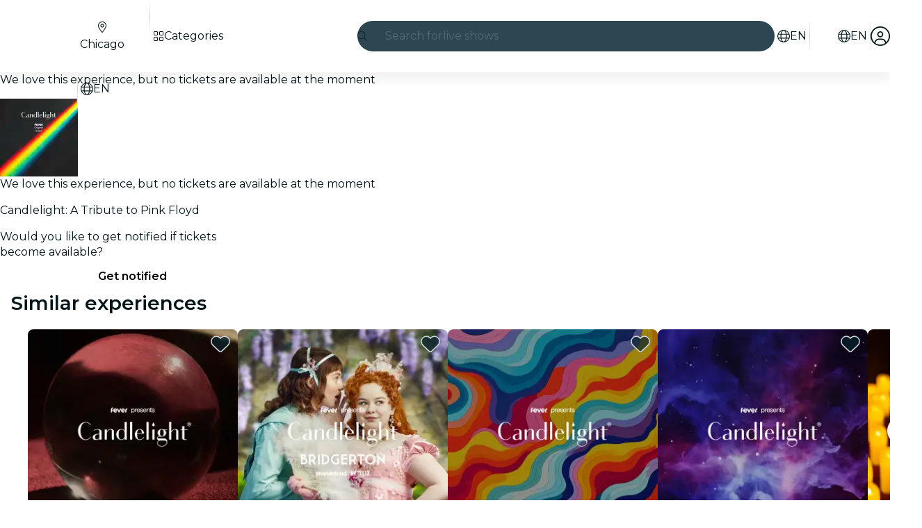

--- FILE ---
content_type: text/javascript
request_url: https://feverup.com/_astro/adapt-ticket-transfer-info.DKHTXPuI.js
body_size: 95
content:
var I=(e=>(e.SOCIAL="social",e.CANDLELIGHT="candlelight",e))(I||{});I.SOCIAL,I.CANDLELIGHT,I.SOCIAL;var L=(e=>(e.CLAIMED="claimed",e.PENDING="pending",e))(L||{}),D=(e=>(e.CLAIMED="claimed",e.PENDING="pending",e))(D||{});D.CLAIMED+"",L.CLAIMED,D.PENDING+"",L.PENDING;


--- FILE ---
content_type: text/javascript
request_url: https://feverup.com/_astro/Slideshow.vu52ZX3w.js
body_size: 4488
content:
import"./disclose-version.NZTpNUN0.js";import"./legacy.kkaBD5aU.js";import{p as Ce,l as Oe,s as Q,g,m as re,e as me,b as Re,c as P,h as ae,r as k,t as X,a as Se,d as B,i as we}from"./context.Dt8wtvD7.js";import{t as q,a as T,b as Me,c as ze}from"./template.BnqOskDm.js";import{i as D}from"./if.Cxl8sKzw.js";import{e as _e,i as ge}from"./each.BidPAuTT.js";import{s as x}from"./attributes.B1jwYKSA.js";import{s as Y}from"./class.CuYnVsXc.js";import{b as ke}from"./this.Cq6gCgwa.js";import{i as Te}from"./lifecycle.ACskQYTG.js";import{p as f}from"./props.BUsuJhZa.js";import{c as He,o as Fe}from"./index-client.Cx6o0JRz.js";import{f as Ue}from"./faChevronRight.BEAbK1EI.js";import{d as Ve}from"./debounce.3zoBDB4y.js";import{I as ye}from"./Icon.CH_648AP.js";import{s as We}from"./style.f8uxM5bs.js";import{i as be}from"./image.Bi9aJ750.js";import{M as je}from"./MultimediaVideo.D7ptQRi5.js";import{L as Ye}from"./lazy-load-image-data.DGwd1DPg.js";import{S as Le}from"./slideshow-media.CXAKf5Cq.js";/* empty css                       */import"./index.DIeogL5L.js";import"./events.Duqr2apg.js";import"./shared.CHLbku4E.js";import"./utils.EURyEsC8.js";import"./store.B058ELlv.js";/* empty css                       */import"./index.C0yu6f82.js";import"./handle-video-exceptions.CxTOkjzb.js";/* empty css                       */var ce={},pe;function Be(){return pe||(pe=1,function(e){Object.defineProperty(e,"__esModule",{value:!0});var r="fal",t="chevron-left",o=320,l=512,u=[9001],E="f053",i="M20.7 267.3c-6.2-6.2-6.2-16.4 0-22.6l192-192c6.2-6.2 16.4-6.2 22.6 0s6.2 16.4 0 22.6L54.6 256 235.3 436.7c6.2 6.2 6.2 16.4 0 22.6s-16.4 6.2-22.6 0l-192-192z";e.definition={prefix:r,iconName:t,icon:[o,l,u,E,i]},e.faChevronLeft=e.definition,e.prefix=r,e.iconName=t,e.width=o,e.height=l,e.ligatures=u,e.unicode=E,e.svgPathData=i,e.aliases=u}(ce)),ce}var Ge=Be();const Ke=50,Ee=.2,Ae=5e3,Ze="--fv-slideshow-animation-duration",ue="--fv-slideshow-animation-play-state";function Je(e){const r=e.element.querySelector("[data-slideshow-list]");if(!r)return()=>{};let t=0,o=0,l=!1;const u=e?.rtl||!1,E=e?.arrows||!1,i=e.element.querySelectorAll("[data-slideshow-list-item]"),h=e.element.querySelector("[data-slideshow-arrows]"),y=h?.querySelector("[data-slideshow-arrow-prev]"),L=h?.querySelector("[data-slideshow-arrow-next]"),O=e.element.querySelector("[data-slideshow-indicators]"),m=O?.querySelectorAll("[data-slideshow-indicators-item]"),R=e.element.querySelector("[data-counter-current]"),z=e.element.querySelector("[data-counter-total]"),$=e.element.querySelectorAll("video"),N=new Map;let d=null,c=null,w=null;const H=Ve(()=>{const a=Qe(r,i.length,t,o,u),n=t;t=a.activeIndex,o=a.realIndex,n!==t&&(S(t),A(t)),l=!1},Ke),I=a=>{m?.forEach((n,s)=>{n.classList?.remove(e.indicatorActiveClass),e.autoplay&&(s<a?n.classList?.add("visited"):n.classList?.remove("visited"))}),m?.item(a)?.classList?.add(e.indicatorActiveClass),te()&&e.indicatorStyle==="thumbnail"&&m?.item(a)?.scrollIntoView({behavior:"smooth",block:"nearest",inline:"center"})},M=a=>{if(!E||i.length<=1){y?.classList?.toggle(e.arrowHideClass,!0),L?.classList?.toggle(e.arrowHideClass,!0);return}const n=a===0,s=a+1===i.length,j=!n||e.allowCircularNavigation==="both"||e.allowCircularNavigation==="backwards"||e.autoplay,b=!s||e.allowCircularNavigation==="both"||e.allowCircularNavigation==="forward";y?.classList?.toggle(e.arrowHideClass,!j),L?.classList?.toggle(e.arrowHideClass,!b)},ee=()=>{e.showCounter&&(R&&(R.textContent=t+1+""),z&&(z.textContent=i.length+""))},ie=()=>{l||(l=!0,H())},G=a=>{if(!a)return;const s=a.target.dataset.slideshowIndicatorsItem;s&&(v(Number(s)),a.stopPropagation(),a.preventDefault(),e.animatedTransition||(t=Number(s),S(Number(s))))},F=a=>{if(!a)return;const n=a.currentTarget,s=n.dataset.slideshowArrowPrev,j=n.dataset.slideshowArrowNext;if(!s&&!j)return;const b=oe(s?"backwards":"forward");v(b),a.stopPropagation(),a.preventDefault(),e.animatedTransition||(t=b,S(b))},se=a=>{if(a&&a.key&&(a.key==="ArrowLeft"||a.key==="ArrowRight")){const n=oe(a.key==="ArrowLeft"?"backwards":"forward");v(n),a.stopPropagation(),a.preventDefault(),e.animatedTransition||(t=n,S(n))}},oe=a=>e.allowCircularNavigation==="both"||a===e.allowCircularNavigation?fe(t+(a==="forward"?1:-1),i.length):$e(t+(a==="forward"?1:-1),0,i.length-1),v=a=>{e.autoplay?p(a):ve(r,i.length,a,u)},p=a=>{t=a,ve(r,i.length,t,u),S(t),A(t)},A=async a=>{if(te()&&e.autoplay){d&&(clearTimeout(d),d=null);try{const n=i?.item(a),s=await Xe(n,e.autoplay);c=Date.now(),w=s,document.documentElement.style.setProperty(Ze,`${s}ms`),document.documentElement.style.setProperty(ue,"running"),d=setTimeout(()=>{const j=fe(a+1,i.length)||0;p(j)},s)}catch(n){console.error("Error on slideshow startAutoplay:",n)}}},C=()=>{d&&w!==null&&(clearTimeout(d),d=null,w-=Date.now()-(c||0),c=null)},U=()=>{d||w!==null&&w>0&&(c=Date.now(),d=setTimeout(()=>{const a=fe(t+1,i.length);p(a)},w))},K=()=>{if(!te())return;const a=s=>{t===Ie(s.target)&&(document.documentElement.style.setProperty(ue,"paused"),C())},n=s=>{t===Ie(s.target)&&(document.documentElement.style.setProperty(ue,"running"),U())};$.forEach(s=>{s.addEventListener("play",n),s.addEventListener("pause",a),N.set(s,a),N.set(s,n)}),i.forEach(s=>{s.addEventListener("play",n),s.addEventListener("pause",a),N.set(s,a),N.set(s,n)})},V=()=>{N.forEach((a,n)=>{n.removeEventListener("pause",a),n.removeEventListener("play",a)}),N.clear()},W=()=>{te()&&(r.addEventListener("scroll",ie),y?.addEventListener("click",F),L?.addEventListener("click",F),e.indicatorStyle!=="bars"&&O?.addEventListener("click",G),e.keyboardNavigation&&window?.addEventListener("keydown",se))},Z=()=>{te()&&(V(),r.removeEventListener("scroll",ie),y?.removeEventListener("click",F),L?.removeEventListener("click",F),e.keyboardNavigation&&window?.removeEventListener("keydown",se),e.indicatorStyle!=="bars"&&O?.removeEventListener("click",G),d&&clearTimeout(d))},_=()=>{e.initialActiveIndex&&e.initialActiveIndex>0&&e.initialActiveIndex<i.length&&(t=e.initialActiveIndex,o=t),ve(r,i.length,t,u),I(t),ee(),M(t),e.autoplay&&A(t).then(()=>K()),W()},S=a=>{I(a),M(a),ee(),e.changeCallback?.({index:a})};return _(),()=>{Z()}}function xe(e){return e?-1:1}function ve(e,r,t,o){t<0||t>r||(e.scrollLeft=e.offsetWidth*t*xe(o))}function Qe(e,r,t,o,l){const u=e.offsetWidth*(r-1),E=e.scrollLeft*xe(l),i=E<=u?E:u,h=i/u*(r-1),y=i%e.offsetWidth;let L=t;return o>h?y<=e.offsetWidth*(1-Ee)&&(L=Math.floor(h)):o<h&&y>=e.offsetWidth*Ee&&(L=Math.ceil(h)),{activeIndex:L,realIndex:h}}function Xe(e,r){return new Promise(t=>{const o=e?.querySelector("video");if(!r){t(Ae);return}if(!o){t(r.image);return}const l=u=>{o.currentTime&&o.currentTime!==0&&(o.currentTime=0,o.paused&&o.play().catch(()=>{})),t(u?Math.min(u*1e3,r.video):r.video??Ae)};o.duration>0?l(o.duration):o.addEventListener("loadeddata",()=>l(o.duration),{once:!0})})}function fe(e,r){return(e%r+r)%r}function $e(e,r,t){return Math.min(Math.max(e,r),t)}function te(){return typeof window<"u"}function Ie(e){const r=e.closest("[data-slideshow-list-item]");if(!r)return;const t=Number(r.dataset.slideshowListItem);if(!isNaN(t))return t}var et=q('<img crossorigin="anonymous">'),tt=q('<div class="slideshow__video svelte-4jk1j"><!></div>'),at=q('<li class="slideshow__item svelte-4jk1j"><!> <!></li>');function rt(e,r){Ce(r,!1);let t=f(r,"item",8),o=f(r,"index",8),l=f(r,"options",8),u=f(r,"activeIndex",8),E=f(r,"squareOnDesktop",8,!1),i=f(r,"lazy",8,!1),h=re(!1),y=re();function L(){g(y).dispatchEvent(new CustomEvent("play"))}function O(){g(y).dispatchEvent(new CustomEvent("pause"))}Oe(()=>(g(h),me(o()),me(u())),()=>{Q(h,g(h)||o()<=u()+1)}),Re(),Te();var m=at(),R=P(m);{var z=d=>{var c=et();let w;X((H,I,M)=>{w=Y(c,1,"slideshow__img svelte-4jk1j",null,w,H),x(c,"src",I),x(c,"srcset",M),x(c,"sizes",t().sizes),x(c,"title",t().title),x(c,"alt",t().alt),x(c,"fetchpriority",i()?"low":"high"),x(c,"loading",i()?"lazy":void 0),We(c,`aspect-ratio: ${(l().w&&l().h?`${l().w} / ${l().h}`:null)??""}`)},[()=>({"slideshow__img--square-desktop":E()}),()=>g(h)?be(t().src,{w:l().w,h:l().h}):Ye,()=>g(h)&&l().srcset?be(t().src,{srcset:l().srcset}):null],B),T(d,c)};D(R,d=>{t().type===Le.Image&&d(z)})}var $=ae(R,2);{var N=d=>{var c=tt(),w=P(c);const H=B(()=>u()===o());je(w,{get video(){return t().src},get poster(){return t().cover},get playbackRate(){return t().playbackRate},loop:!0,get isActive(){return g(H)},get preload(){return g(h)},get options(){return l()},$$events:{playbackStart:L,playbackPause:O,playbackResume:L,playbackEnd:O}}),k(c),T(d,c)};D($,d=>{t().type===Le.Video&&d(N)})}k(m),ke(m,d=>Q(y,d),()=>g(y)),X(()=>x(m,"data-slideshow-list-item",o())),T(e,m),Se()}var it=q('<div data-slideshow-arrows=""><div data-testid="slideshow-arrow-prev" data-slideshow-arrow-prev="active"><!></div> <div class="slideshow__pagination-control svelte-hlb0bh" data-testid="slideshow-arrow-next" data-slideshow-arrow-next="active"><!></div></div>'),st=q('<div class="progress-bar svelte-hlb0bh"></div>'),ot=q('<div class="active svelte-hlb0bh"></div>'),nt=q("<li><!></li>"),lt=q('<div></div> <aside><ol class="slideshow-indicators__list svelte-hlb0bh" data-slideshow-indicators=""></ol></aside>',1),dt=q('<div class="slideshow svelte-hlb0bh" data-slideshow=""><div class="slideshow__list-container svelte-hlb0bh"><!> <ul data-slideshow-list=""></ul></div> <!></div>');function Ft(e,r){Ce(r,!1);const t=2,o=He();let l=f(r,"items",8),u=f(r,"options",24,()=>({})),E=f(r,"rtl",8,!1),i=f(r,"paginationControls",8,"none"),h=f(r,"indicators",8,!1),y=f(r,"indicatorPosition",8,void 0),L=f(r,"rounded",8,!1),O=f(r,"squareOnDesktop",8,!1),m=f(r,"indicatorStyle",8,"dots"),R=f(r,"autoplay",8,null),z=f(r,"animatedTransition",8,!0),$=f(r,"allowCircularNavigation",8,!1),N=f(r,"lazy",8,"auto"),d=re(),c=re(0),w=re(0);Fe(()=>{Je({element:g(d),rtl:E(),arrows:i()!=="none",indicatorActiveClass:"slideshow-indicators__item--current",arrowHideClass:"slideshow__pagination-control--hide",keyboardNavigation:!1,showCounter:!1,indicatorStyle:"dots",autoplay:R(),animatedTransition:z(),allowCircularNavigation:$(),changeCallback:({index:v})=>{Q(c,v),Q(w,-1),requestAnimationFrame(()=>{Q(w,v)}),o("slideshowChange",{index:v})}})});const H=typeof document>"u";Te();var I=dt(),M=P(I),ee=P(M);{var ie=v=>{var p=it();let A;var C=P(p);Y(C,1,"slideshow__pagination-control svelte-hlb0bh",null,{},{"slideshow__pagination-control--hide":!1});var U=P(C);{var K=_=>{ye(_,{icon:Ge.faChevronLeft,size:"2x"})};D(U,_=>{i()==="arrows"&&_(K)})}k(C);var V=ae(C,2),W=P(V);{var Z=_=>{ye(_,{icon:Ue.faChevronRight,size:"2x"})};D(W,_=>{i()==="arrows"&&_(Z)})}k(V),k(p),X(_=>A=Y(p,1,"slideshow__pagination-controls svelte-hlb0bh",null,A,_),[()=>({"slideshow__pagination-controls--arrows":i()==="arrows","slideshow__pagination-controls--tap":i()==="tap"})],B),T(v,p)};D(ee,v=>{i()!=="none"&&v(ie)})}var G=ae(ee,2);let F;_e(G,5,l,ge,(v,p,A)=>{const C=B(()=>N()==="all"||A>=t);rt(v,{get item(){return g(p)},index:A,get options(){return u()},get activeIndex(){return g(c)},get squareOnDesktop(){return O()},get lazy(){return g(C)}})}),k(G),k(M);var se=ae(M,2);{var oe=v=>{var p=lt(),A=we(p);let C;var U=ae(A,2);let K;var V=P(U);_e(V,5,l,ge,(W,Z,_)=>{var S=nt();let a;x(S,"data-slideshow-indicators-item",_);var n=P(S);{var s=b=>{var ne=Me();ne.nodeValue=`Image ${_+1}`,T(b,ne)},j=(b,ne)=>{{var Ne=le=>{var he=ze(),Pe=we(he);{var De=J=>{var de=st();T(J,de)},qe=J=>{var de=ot();T(J,de)};D(Pe,J=>{R()?J(De):J(qe,!1)})}T(le,he)};D(b,le=>{m()==="bars"&&!H&&le(Ne)},ne)}};D(n,b=>{m()==="dots"?b(s):b(j,!1)})}k(S),X(b=>a=Y(S,1,"slideshow-indicators__item svelte-hlb0bh",null,a,b),[()=>({visited:!1,"slideshow-indicators__item--current":g(w)===_})],B),T(W,S)}),k(V),k(U),X((W,Z)=>{C=Y(A,1,"svelte-hlb0bh",null,C,W),K=Y(U,1,"slideshow-indicators svelte-hlb0bh",null,K,Z)},[()=>({"slideshow-indicators__shadow":m()==="bars"}),()=>({"slideshow-dots":m()==="dots","slideshow-bars":m()==="bars","slideshow-indicators--bottom-out":y()==="bottom-out","slideshow-indicators--mobile-only":h()==="mobile-only"})],B),T(v,p)};D(se,v=>{h()!==!1&&l()?.length>1&&v(oe)})}k(I),ke(I,v=>Q(d,v),()=>g(d)),X(v=>{x(I,"data-slideshow-options-rtl",E()),x(I,"data-slideshow-options-arrows",i()!=="none"),F=Y(G,1,"slideshow__list svelte-hlb0bh",null,F,v)},[()=>({"slideshow__list--rounded":L(),"slideshow__list--animated-transition":z()})],B),T(e,I),Se()}export{Ft as default};


--- FILE ---
content_type: text/javascript
request_url: https://feverup.com/_astro/ModalMain.C-HJoSCu.js
body_size: 427
content:
import"./disclose-version.NZTpNUN0.js";import"./legacy.kkaBD5aU.js";import{t as s,d as m,c as f,r as p}from"./context.Dt8wtvD7.js";import{t as d,a as v}from"./template.BnqOskDm.js";import{s as c}from"./slot.DjaLK5Y_.js";import{s as n}from"./class.CuYnVsXc.js";import{p as u}from"./props.BUsuJhZa.js";/* empty css                       */var _=d("<div><!></div>");function z(e,o){let r=u(o,"overflowConfig",8,"vertical");var a=_();let t;var i=f(a);c(i,o,"default",{}),p(a),s(l=>t=n(a,1,"modal-main svelte-yxzo1c",null,t,l),[()=>({"modal-main--vertical":r()==="vertical"})],m),v(e,a)}export{z as M};


--- FILE ---
content_type: text/javascript
request_url: https://feverup.com/_astro/Icon.CH_648AP.js
body_size: 609
content:
import"./disclose-version.NZTpNUN0.js";import"./legacy.kkaBD5aU.js";import{a6 as h,p as b,l as u,b as x,t as w,a as y,c as z,r as E,s as W,m as k,e as i,g as B}from"./context.Dt8wtvD7.js";import{e as I}from"./events.Duqr2apg.js";import{n as j,a as C}from"./template.BnqOskDm.js";import{s as d}from"./attributes.B1jwYKSA.js";import{s as N,c as P}from"./class.CuYnVsXc.js";import{i as q}from"./lifecycle.ACskQYTG.js";import{l as v,p as l}from"./props.BUsuJhZa.js";/* empty css                       */function A(o,e){var s=o.$$events?.[e.type],r=h(s)?s.slice():s==null?[]:[s];for(var n of r)n.call(this,e)}var D=j('<svg xmlns="http://www.w3.org/2000/svg" role="img" aria-hidden="true" focusable="false"><path fill="currentColor" class="svelte-1ipid5s"></path></svg>');function S(o,e){const s=v(e,["children","$$slots","$$events","$$legacy"]),r=v(s,["icon","fixedWidth","size","spin","rtlEnable"]);b(e,!1);const n=k();let a=l(e,"icon",8),f=l(e,"fixedWidth",8,!1),c=l(e,"size",8,void 0),p=l(e,"spin",8,!1),m=l(e,"rtlEnable",8,!1);u(()=>(i(a()),i(f()),i(c()),i(p()),i(m()),i(r)),()=>{W(n,["svg-inline--fa",`fa-${a().iconName}`,f()&&"fa-fw",c()&&`fa-${c()}`,p()&&"fa-spin",m()&&"rtl-enable",r.class].filter(Boolean).join(" "))}),x(),q();var t=D(),_=z(t);E(t),w(()=>{N(t,0,P(B(n)),"svelte-1ipid5s"),d(t,"viewBox","0 0 "+a().icon[0]+" "+a().icon[1]),d(_,"d",a().icon[a().icon.length-1])}),I("click",t,function(g){A.call(this,e,g)}),C(o,t),y()}export{S as I,A as b};
